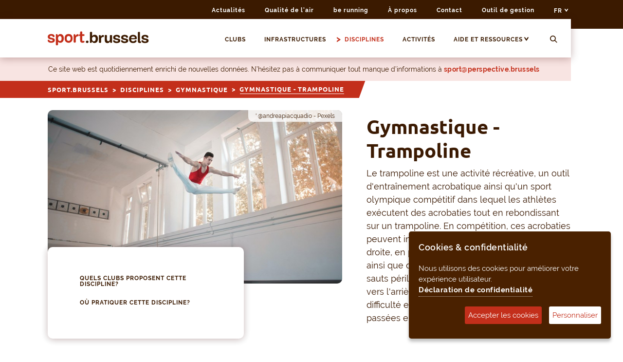

--- FILE ---
content_type: text/html; charset=utf-8
request_url: https://sport.brussels/disciplines/gymnastique/gymnastique-trampoline/
body_size: 8747
content:




<!doctype html>
<html lang="fr">
<head>
    <meta charset="utf-8" />
    <meta http-equiv="X-UA-Compatible" content="IE=edge,chrome=1" />
    <meta name="viewport" content="width=device-width, initial-scale=1.0" />
    <meta name="description" content="Le trampoline est une activit&#233; r&#233;cr&#233;ative, un outil d&#39;entra&#238;nement acrobatique ainsi qu&#39;un sport olympique comp&#233;titif dans lequel les athl&#232;tes ex&#233;cutent des acrobaties tout en rebondissant sur un trampoline.">
    <meta name="keywords" content="" />
    <meta name="author" content="sport.brussels">
    <title>Gymnastique - Trampoline - sport.brussels</title>
    


    <meta property="og:title" content="Gymnastique - Trampoline" />

<meta property="og:type" content="article" />
<meta property="og:description" content="Le trampoline est une activit&#233; r&#233;cr&#233;ative, un outil d&#39;entra&#238;nement acrobatique ainsi qu&#39;un sport olympique comp&#233;titif dans lequel les athl&#232;tes ex&#233;cutent des acrobaties tout en rebondissant sur un trampoline." />
<meta property="og:site_name" content="sport.brussels" />
<meta property="og:locale" content="en_GB" />
    <meta property="og:url" content="https://sport.brussels/disciplines/gymnastique/gymnastique-trampoline/" />
    <meta property="og:image" content="https://sport.brussels/media/kqdfweex/gymnastique-trampoline.jpg?center=0.345,0.515&amp;mode=crop&amp;rnd=132445724705070000&width=1200&height=630" />
    <meta property="og:image:alt" content="Gymnastique - Trampoline" />
    <meta property="og:image:width" content="1200" />
    <meta property="og:image:height" content="627" />
    <meta name="twitter:card" content="summary_large_image">
    <meta name="twitter:site" content="sport.brussels">
    <meta name="twitter:title" content="Gymnastique - Trampoline">
    <meta name="twitter:description" content="Le trampoline est une activit&#233; r&#233;cr&#233;ative, un outil d&#39;entra&#238;nement acrobatique ainsi qu&#39;un sport olympique comp&#233;titif dans lequel les athl&#232;tes ex&#233;cutent des acrobaties tout en rebondissant sur un trampoline.">
    <meta name="twitter:creator" content="sport.brussels">
    <meta name="twitter:image:src" content="https://sport.brussels/media/kqdfweex/gymnastique-trampoline.jpg?center=0.345,0.515&amp;mode=crop&amp;rnd=132445724705070000&width=520&height=254">
    <meta name="twitter:image:alt" content="Gymnastique - Trampoline" />

<meta name="twitter:domain" content="sport.brussels">

    <link rel="stylesheet" href="/dist/css/print.min.css?v=1.0.6" media="print" />
    <link rel="stylesheet" href="/dist/css/screen.min.css?v=1.0.6" media="screen" />
    <!-- CDF: No CSS dependencies were declared //-->
    <link rel="apple-touch-icon" sizes="180x180" href="/dist/img/favicon/apple-touch-icon.png">
    <link rel="icon" type="image/png" sizes="32x32" href="/dist/img/favicon/favicon-32x32.png">
    <link rel="icon" type="image/png" sizes="16x16" href="/dist/img/favicon/favicon-16x16.png">
    <link rel="manifest" href="/dist/img/favicon/site.json" />
    <link rel="mask-icon" href="/dist/img/favicon/safari-pinned-tab.svg" color="#3b1a00" />
    <meta name="msapplication-TileColor" content="#ffffff" />
    <meta name="theme-color" content="#ffffff" />
    <!-- CDF: No JS dependencies were declared //-->
    <script src="/dist/js/main.min.js?v=1.3" type="text/javascript"></script>

</head>

<body data-id="2441" class="page-activity template-activity   noscript">
    <noscript>
        <link rel="stylesheet" href="/dist/css/noscript.min.css?v=1.0.6" media="screen" />
        
        <img height="1" width="1" style="display:none" src="https://www.facebook.com/tr?id=701026590620357&ev=PageView&noscript=1" />
        

    </noscript>
    <span id="top"></span>
    <a href="#content" class="sr-only skip-to-content" tabindex="1">
        Skip to content
    </a>
    <main class="clearfix">
        <!-- HEADER -->
        <header id="header" class="sticky-top">
            <div class="header-inner">
                <div id="nav-secundary" class="container-fluid" role="navigation" aria-label="Secondary">
                    <div class="row justify-content-end">
                        <ul class="nav navbar-bar">
                            <li><a href="/actualites/" title="Actualit&#233;s">Actualit&#233;s</a></li>
                    <li><a href="https://www.qualitedelair.brussels/" target="_blank" title="Qualit&#233; de l&#39;air">Qualit&#233; de l&#39;air</a></li>
                    <li><a href="https://geodata.perspective.brussels/client/view/cae304c8-a6d2-45e0-a001-5170964eb733" target="_blank" title="be running">be running</a></li>
                    <li><a href="/a-propos/" title="&#192; propos">&#192; propos</a></li>
                    <li><a href="/contact/" title="Contact">Contact</a></li>
                    <li><a href="https://manager.sport.brussels/" target="_blank" title="Outil de gestion">Outil de gestion</a></li>
                            


    <div class="dropdown">
        <a class="btn btn-secondary dropdown-toggle" href="/disciplines/gymnastique/gymnastique-trampoline/" role="button" id="dropdownLangue" data-toggle="dropdown" aria-haspopup="true" aria-expanded="false">
            FR <img src="/dist/img/arrow-dropdown.svg" alt="Arrow dropdown">
        </a>

        <div class="dropdown-menu" aria-labelledby="dropdownLangue">

                <a class="dropdown-item" href="/disciplines/gymnastique/gymnastique-trampoline/" title="FR">
                    FR
                </a>
                <div class="dropdown-divider"></div>
                <a class="dropdown-item" href="/nl/disciplines/gymnastiek/gymnastiek-trampolinespringen/" title="NL">
                    NL
                </a>
                <div class="dropdown-divider"></div>
                <a class="dropdown-item" href="/en/disciplines/gymnastics/gymnastics-trampoline/" title="EN">
                    EN
                </a>
                <div class="dropdown-divider"></div>

        </div>
    </div>


                        </ul>
                    </div>
                </div>

                <div id="nav-primary" class="container-fluid">
                    <div class="nav-primary-inner container-inner">
                        <div class="row">
                            <div class="col-lg-3">
                                <div class="navbar-header navbar navbar-light p-0">
                                    <a class="navbar-brand p-0" href="/" title="Back to homepage"><img class="navbar-brand-img" src="/dist/img/sportBrussels.svg" alt="Logo of Sport Brussels" /></a>
                                    <div>
                                        <button class="navbar-toggler" type="button" aria-label="Toggle navigation">
                                            <span class="sr-only">Toggle navigation</span>
                                            <span class="navbar-toggler-icon"></span>
                                        </button>
                                            <a href="/rechercher/" title="Rechercher">
                                                <img src="/dist/img/search.svg" alt="Search" width="20">
                                            </a>

                                    </div>

                                </div>
                            </div>

                            <div class="col-lg-9 navbar-wrapper">
                                <nav class="navbar-collapse collapse align-items-center justify-content-end" id="navbar-main" role="navigation" aria-label="Primary">
                                    <div class="row">
                                        <ul class="nav nav-first">
                    <li class="">
                        <a href="/clubs/" title="Clubs" class="">Clubs</a>
                        <div class="arrow animate__animated animate__fadeInLeft">
                        </div>
                    </li>
                    <li class="">
                        <a href="/infrastructures/" title="Infrastructures" class="">Infrastructures</a>
                        <div class="arrow animate__animated animate__fadeInLeft">
                        </div>
                    </li>
                    <li class="">
                        <a href="/disciplines/" title="Disciplines" class="active">Disciplines</a>
                        <div class="arrow animate__animated animate__fadeInLeft">
<img src="/dist/img/arrow.svg" alt="Arrow" />                        </div>
                    </li>
                    <li class="">
                        <a href="/activites/" title="Activit&#233;s" class="">Activit&#233;s</a>
                        <div class="arrow animate__animated animate__fadeInLeft">
                        </div>
                    </li>
                    <li class="position-relative nav-third-link">
                        <a href="/aide-et-ressources/" title="Aide et ressources" class="">Aide et ressources</a>
                        <div class="arrow animate__animated animate__fadeInLeft">
                        </div>
                            <div class="dropdown dropdown--help">
                                <a href="#" role="button" id="dropdownHelp" data-toggle="dropdown" aria-haspopup="true" aria-expanded="false">
                                    <img src="/dist/img/arrow-dropdown-brown.svg" alt="Arrow dropdown brown">
                                </a>

                                <div class="dropdown-menu" aria-labelledby="dropdownHelp">
                                        <a class="dropdown-item" title="Institutions" href="/aide-et-ressources/institutions/">Institutions</a>
                                        <a class="dropdown-item" title="Subsides" href="/aide-et-ressources/subsides/">Subsides</a>
                                        <a class="dropdown-item" title="F&#233;d&#233;rations Sportives" href="/aide-et-ressources/federations-sportives/">F&#233;d&#233;rations Sportives</a>
                                        <a class="dropdown-item" title="Documentations" href="/aide-et-ressources/documentations/">Documentations</a>
                                        <a class="dropdown-item" title="F.A.Q" href="/aide-et-ressources/f-a-q/">F.A.Q</a>
                                        <a class="dropdown-item" title="Jobs" href="/aide-et-ressources/jobs/">Jobs</a>
                                </div>
                            </div>
                    </li>
                <li>
                        <a href="/rechercher/" title="Rechercher">
                            <img src="/dist/img/search.svg" alt="Search" width="15">
                        </a>
                </li>
            </ul>
                    <ul class="nav nav-third">

                        <li class="position-relative nav-first-link">
                            <a href="/aide-et-ressources/" title="Aide et ressources">Aide et ressources</a>
                        </li>
                                <li><a href="/aide-et-ressources/institutions/" title="Institutions">Institutions</a></li>
                                <li><a href="/aide-et-ressources/subsides/" title="Subsides">Subsides</a></li>
                                <li><a href="/aide-et-ressources/federations-sportives/" title="F&#233;d&#233;rations Sportives">F&#233;d&#233;rations Sportives</a></li>
                                <li><a href="/aide-et-ressources/documentations/" title="Documentations">Documentations</a></li>
                                <li><a href="/aide-et-ressources/f-a-q/" title="F.A.Q">F.A.Q</a></li>
                                <li><a href="/aide-et-ressources/jobs/" title="Jobs">Jobs</a></li>
                    </ul>
            <ul class="nav nav-second">

                        <li><a href="/actualites/" title="Actualit&#233;s">Actualit&#233;s</a></li>
                        <li><a href="https://www.qualitedelair.brussels/" target="_blank" title="Qualit&#233; de l&#39;air">Qualit&#233; de l&#39;air</a></li>
                        <li><a href="https://geodata.perspective.brussels/client/view/cae304c8-a6d2-45e0-a001-5170964eb733" target="_blank" title="be running">be running</a></li>
                        <li><a href="/a-propos/" title="&#192; propos">&#192; propos</a></li>
                        <li><a href="/contact/" title="Contact">Contact</a></li>
                        <li><a href="https://manager.sport.brussels/" target="_blank" title="Outil de gestion">Outil de gestion</a></li>

                    <li class="language">

                            <a class="active" href="/disciplines/gymnastique/gymnastique-trampoline/">
                                FR
                            </a>
                            <a class="" href="/nl/disciplines/gymnastiek/gymnastiek-trampolinespringen/">
                                NL
                            </a>
                            <a class="" href="/en/disciplines/gymnastics/gymnastics-trampoline/">
                                EN
                            </a>
                    </li>
            </ul>
                                    </div>
                                </nav>
                            </div>
                        </div>
                    </div>

                </div>

                <div id="messagebox" class="container-fluid">
                    <div class="container-inner alert alert-primary">
                        Ce site web est quotidiennement enrichi de nouvelles donn&#233;es. N’h&#233;sitez pas &#224; communiquer tout manque d’informations &#224; <a href="mailto:sport@perspective.brussels">sport@perspective.brussels</a>
                    </div>
                </div>

                        <div id="breadcrumb" class="container-fluid">
                            <div class="breadcrumb-inner container-inner">
                                <nav aria-label="breadcrumb">
                                    <ul class="breadcrumb">
                                            <li class="breadcrumb-item"><a href="/" title="sport.brussels">sport.brussels</a></li>
                                            <li class="breadcrumb-item"><a href="/disciplines/" title="Disciplines">Disciplines</a></li>
                                            <li class="breadcrumb-item"><a href="/disciplines/gymnastique/" title="Gymnastique">Gymnastique</a></li>
                                        <li class="breadcrumb-item active" aria-current="page">Gymnastique - Trampoline</li>
                                    </ul>
                                </nav>
                            </div>
                        </div>
            </div>
        </header>
        <!-- END HEADER -->
        <!-- CONTENT -->
        



<section class="resume-wrap">

    <div class="resume resume--activity container-fluid">
        <div class="resume__inner container-inner">

            <div class="row">
                <div class="resume-picture col-lg-7">
                    
                    <picture>

                        <source media="(max-width: 375px)" srcset="/media/kqdfweex/gymnastique-trampoline.jpg?center=0.345,0.515&amp;mode=crop&amp;rnd=132445724705070000&amp;width=315&amp;height=186&amp;format=WebP" type="image/webp">
                        <source media="(max-width: 576px)" srcset="/media/kqdfweex/gymnastique-trampoline.jpg?center=0.345,0.515&amp;mode=crop&amp;rnd=132445724705070000&amp;width=516&amp;height=304&amp;format=WebP" type="image/webp">
                        <source media="(max-width: 767px)" srcset="/media/kqdfweex/gymnastique-trampoline.jpg?center=0.345,0.515&amp;mode=crop&amp;rnd=132445724705070000&amp;width=683&amp;height=402&amp;format=WebP" type="image/webp">
                        <source media="(max-width: 991px)" srcset="/media/kqdfweex/gymnastique-trampoline.jpg?center=0.345,0.515&amp;mode=crop&amp;rnd=132445724705070000&amp;width=880&amp;height=519&amp;format=WebP" type="image/webp">
                        <source media="(max-width: 1199px)" srcset="/media/kqdfweex/gymnastique-trampoline.jpg?center=0.345,0.515&amp;mode=crop&amp;rnd=132445724705070000&amp;width=489&amp;height=289&amp;format=WebP" type="image/webp">
                        <source srcset="/media/kqdfweex/gymnastique-trampoline.jpg?center=0.345,0.515&amp;mode=crop&amp;rnd=132445724705070000&amp;width=772&amp;height=454&amp;format=WebP" type="image/webp">

                        <source media="(max-width: 375px)" srcset="/media/kqdfweex/gymnastique-trampoline.jpg?center=0.345,0.515&amp;mode=crop&amp;rnd=132445724705070000&amp;width=315&amp;height=186" type="image/jpeg">
                        <source media="(max-width: 576px)" srcset="/media/kqdfweex/gymnastique-trampoline.jpg?center=0.345,0.515&amp;mode=crop&amp;rnd=132445724705070000&amp;width=516&amp;height=304" type="image/jpeg">
                        <source media="(max-width: 767px)" srcset="/media/kqdfweex/gymnastique-trampoline.jpg?center=0.345,0.515&amp;mode=crop&amp;rnd=132445724705070000&amp;width=683&amp;height=402" type="image/jpeg">
                        <source media="(max-width: 991px)" srcset="/media/kqdfweex/gymnastique-trampoline.jpg?center=0.345,0.515&amp;mode=crop&amp;rnd=132445724705070000&amp;width=880&amp;height=519" type="image/jpeg">
                        <source media="(max-width: 1199px)" srcset="/media/kqdfweex/gymnastique-trampoline.jpg?center=0.345,0.515&amp;mode=crop&amp;rnd=132445724705070000&amp;width=489&amp;height=289" type="image/jpeg">
                        <source srcset="/media/kqdfweex/gymnastique-trampoline.jpg?center=0.345,0.515&amp;mode=crop&amp;rnd=132445724705070000&amp;width=772&amp;height=454" type="image/jpeg">
                        <img src="/media/kqdfweex/gymnastique-trampoline.jpg?center=0.345,0.515&amp;mode=crop&amp;rnd=132445724705070000&amp;width=772&amp;height=454" title="Gymnastique - Trampoline" alt="" />
                    </picture>
                        <small class="copyright copyright--activity">&#39; @andreapiacquadio - Pexels</small>






                        <div class="resume-nav col-lg-10 col-xl-8">
                            <ul class="nav flex-column">
                                


    <li class="nav-item">
        <a href="#Quelsclubsproposentcettediscipline3f" title="Quels clubs proposent cette discipline?" class="nav-link ">Quels clubs proposent cette discipline?</a>
        <div class="arrow animate__animated animate__fadeInLeft">
            <img src="/dist/img/arrow.svg" alt="Arrow">
        </div>
    </li>
    <li class="nav-item">
        <a href="#Oc3b9pratiquercettediscipline3f" title="Où pratiquer cette discipline?" class="nav-link ">Où pratiquer cette discipline?</a>
        <div class="arrow animate__animated animate__fadeInLeft">
            <img src="/dist/img/arrow.svg" alt="Arrow">
        </div>
    </li>

                            </ul>
                        </div>
                </div>
                <div class="resume-content col-lg-5">
                    <h1>Gymnastique - Trampoline</h1>

                    <p>Le trampoline est une activité récréative, un outil d'entraînement acrobatique ainsi qu'un sport olympique compétitif dans lequel les athlètes exécutent des acrobaties tout en rebondissant sur un trampoline. En compétition, ces acrobaties peuvent inclure des sauts simples en position droite, en piqué, en position repliée ou à cheval, ainsi que des combinaisons plus complexes de sauts périlleux et de vrilles vers l'avant et/ou vers l'arrière. La notation est basée sur la difficulté et sur le nombre total de secondes passées en l'air.</p>
                </div>
            </div>


        </div>
    </div>

</section>

<section class="content content--activity">
    <div class="bg bg--discipline">
        <img src="/dist/img/ressources-bg-left.svg" alt="" class="left">
        <img src="/dist/img/ressources-bg-left2.svg" alt="" class="left left--discipline">
    </div>
    <div class="content__inner">

        <div class="container-fluid">
            <div class="container-inner">
                


                            
    

    
        <div class="row align-items-center">
                        <div class="col-md-8">
                            <h2 id="Quelsclubsproposentcettediscipline3f">Quels clubs proposent cette discipline?</h2>
                        </div>  
                        <div class="col-md-4 text-md-right">
                                <a href="/clubs/?activities=&#167;2441" title="Tous les clubs" class="btn btn--inverse d-none d-md-inline-block">Tous les clubs</a>
                        </div>
                    </div>
                <div class="result__card row row-cols-1 row-cols-xl-3 row-cols-lg-2">
                        <div class="col mb-4">
                            

<div class="card h-100">
    <div class="row no-gutters">
        <div class="col-md-6 col-lg-12">
            
                    <picture>
                        <source media="(max-width: 375px)" srcset="/media/uekniepw/cirque.jpg?anchor=center&amp;mode=crop&amp;rnd=132363526294000000&amp;width=315&amp;height=186&amp;format=WebP" type="image/webp">
                        <source media="(max-width: 576px)" srcset="/media/uekniepw/cirque.jpg?anchor=center&amp;mode=crop&amp;rnd=132363526294000000&amp;width=516&amp;height=304&amp;format=WebP" type="image/webp">
                        <source media="(max-width: 767px)" srcset="/media/uekniepw/cirque.jpg?anchor=center&amp;mode=crop&amp;rnd=132363526294000000&amp;width=707&amp;height=417&amp;format=WebP" type="image/webp">
                        <source media="(max-width: 991px)" srcset="/media/uekniepw/cirque.jpg?anchor=center&amp;mode=crop&amp;rnd=132363526294000000&amp;width=440&amp;height=260&amp;format=WebP" type="image/webp">
                        <source media="(max-width: 1199px)" srcset="/media/uekniepw/cirque.jpg?anchor=center&amp;mode=crop&amp;rnd=132363526294000000&amp;width=316&amp;height=187&amp;format=WebP" type="image/webp">
                        <source srcset="/media/uekniepw/cirque.jpg?anchor=center&amp;mode=crop&amp;rnd=132363526294000000&amp;width=428&amp;height=251&amp;format=WebP" type="image/webp">

                        <source media="(max-width: 375px)" srcset="/media/uekniepw/cirque.jpg?anchor=center&amp;mode=crop&amp;rnd=132363526294000000&amp;width=315&amp;height=186" type="image/jpeg">
                        <source media="(max-width: 576px)" srcset="/media/uekniepw/cirque.jpg?anchor=center&amp;mode=crop&amp;rnd=132363526294000000&amp;width=516&amp;height=304" type="image/jpeg">
                        <source media="(max-width: 767px)" srcset="/media/uekniepw/cirque.jpg?anchor=center&amp;mode=crop&amp;rnd=132363526294000000&amp;width=707&amp;height=417" type="image/jpeg">
                        <source media="(max-width: 991px)" srcset="/media/uekniepw/cirque.jpg?anchor=center&amp;mode=crop&amp;rnd=132363526294000000&amp;width=440&amp;height=260" type="image/jpeg">
                        <source media="(max-width: 1199px)" srcset="/media/uekniepw/cirque.jpg?anchor=center&amp;mode=crop&amp;rnd=132363526294000000&amp;width=316&amp;height=187" type="image/jpeg">
                        <source srcset="/media/uekniepw/cirque.jpg?anchor=center&amp;mode=crop&amp;rnd=132363526294000000&amp;width=428&amp;height=251" type="image/jpeg">
                        <img src="/media/uekniepw/cirque.jpg?anchor=center&amp;mode=crop&amp;rnd=132363526294000000&amp;width=428&amp;height=251" title="Atelier du Trap&#232;ze" class="card-img-top" alt="" />
                    </picture>






            <div class="card__flag card__flag--club">
                <div class="card__flag__icon card__flag__icon--club"></div>
                <p>Club</p>
            </div>
        </div>
        <div class="col-md-6 col-lg-12">
            <div class="card__body card-body">
                <div class="card_heading">
                    Atelier du Trap&#232;ze
                </div>
                        <div class="card__place">
                            <div class="media">
                                <img src="/dist/img/pin.svg" alt="Place">
                                <div class="media-body">

                                    <p>
                                        Grande rue au Bois, 57<br />

                                        1030 - Schaerbeek
                                    </p>
                                </div>
                            </div>
                        </div>
                                        <div class="card__tags">


                                    <a href="/clubs/?activities=&#167;2280" class="badge badge-pill">Cirque</a>
                                    <a href="/clubs/?activities=&#167;2555" class="badge badge-pill">Cirque - Tissu a&#233;rien</a>
                                    <a href="/clubs/?activities=&#167;2556" class="badge badge-pill">Cirque - Voltige</a>
                                    <a href="/clubs/?activities=&#167;2438" class="badge badge-pill">Gymnastique - Gymnastique acrobatique</a>
                                    <a href="/clubs/?activities=&#167;2441" class="badge badge-pill">Gymnastique - Trampoline</a>
                        </div>
            </div>
        </div>
        <a href="/clubs/atelier-du-trapeze/" class="stretched-link" title="Atelier du Trap&#232;ze"><span>Atelier du Trap&#232;ze</span></a>
    </div>
</div>




                        </div>
                        <div class="col mb-4">
                            

<div class="card h-100">
    <div class="row no-gutters">
        <div class="col-md-6 col-lg-12">
            
                    <picture>
                        <source media="(max-width: 375px)" srcset="/media/klqpsly1/danses.jpg?anchor=center&amp;mode=crop&amp;rnd=132363569975900000&amp;width=315&amp;height=186&amp;format=WebP" type="image/webp">
                        <source media="(max-width: 576px)" srcset="/media/klqpsly1/danses.jpg?anchor=center&amp;mode=crop&amp;rnd=132363569975900000&amp;width=516&amp;height=304&amp;format=WebP" type="image/webp">
                        <source media="(max-width: 767px)" srcset="/media/klqpsly1/danses.jpg?anchor=center&amp;mode=crop&amp;rnd=132363569975900000&amp;width=707&amp;height=417&amp;format=WebP" type="image/webp">
                        <source media="(max-width: 991px)" srcset="/media/klqpsly1/danses.jpg?anchor=center&amp;mode=crop&amp;rnd=132363569975900000&amp;width=440&amp;height=260&amp;format=WebP" type="image/webp">
                        <source media="(max-width: 1199px)" srcset="/media/klqpsly1/danses.jpg?anchor=center&amp;mode=crop&amp;rnd=132363569975900000&amp;width=316&amp;height=187&amp;format=WebP" type="image/webp">
                        <source srcset="/media/klqpsly1/danses.jpg?anchor=center&amp;mode=crop&amp;rnd=132363569975900000&amp;width=428&amp;height=251&amp;format=WebP" type="image/webp">

                        <source media="(max-width: 375px)" srcset="/media/klqpsly1/danses.jpg?anchor=center&amp;mode=crop&amp;rnd=132363569975900000&amp;width=315&amp;height=186" type="image/jpeg">
                        <source media="(max-width: 576px)" srcset="/media/klqpsly1/danses.jpg?anchor=center&amp;mode=crop&amp;rnd=132363569975900000&amp;width=516&amp;height=304" type="image/jpeg">
                        <source media="(max-width: 767px)" srcset="/media/klqpsly1/danses.jpg?anchor=center&amp;mode=crop&amp;rnd=132363569975900000&amp;width=707&amp;height=417" type="image/jpeg">
                        <source media="(max-width: 991px)" srcset="/media/klqpsly1/danses.jpg?anchor=center&amp;mode=crop&amp;rnd=132363569975900000&amp;width=440&amp;height=260" type="image/jpeg">
                        <source media="(max-width: 1199px)" srcset="/media/klqpsly1/danses.jpg?anchor=center&amp;mode=crop&amp;rnd=132363569975900000&amp;width=316&amp;height=187" type="image/jpeg">
                        <source srcset="/media/klqpsly1/danses.jpg?anchor=center&amp;mode=crop&amp;rnd=132363569975900000&amp;width=428&amp;height=251" type="image/jpeg">
                        <img src="/media/klqpsly1/danses.jpg?anchor=center&amp;mode=crop&amp;rnd=132363569975900000&amp;width=428&amp;height=251" title="Royal Gym Jette" class="card-img-top" alt="" />
                    </picture>






            <div class="card__flag card__flag--club">
                <div class="card__flag__icon card__flag__icon--club"></div>
                <p>Club</p>
            </div>
        </div>
        <div class="col-md-6 col-lg-12">
            <div class="card__body card-body">
                <div class="card_heading">
                    Royal Gym Jette
                </div>
                        <div class="card__place">
                            <div class="media">
                                <img src="/dist/img/pin.svg" alt="Place">
                                <div class="media-body">

                                    <p>
                                        Avenue du Comt&#233; de Jette, 3<br />

                                        1090 - Jette
                                    </p>
                                </div>
                            </div>
                        </div>
                                        <div class="card__tags">


                                    <a href="/clubs/?activities=&#167;2285" class="badge badge-pill">Danses</a>
                                    <a href="/clubs/?activities=&#167;2294" class="badge badge-pill">Gymnastique</a>
                                    <a href="/clubs/?activities=&#167;2441" class="badge badge-pill">Gymnastique - Trampoline</a>
                        </div>
            </div>
        </div>
        <a href="/clubs/royal-gym-jette/" class="stretched-link" title="Royal Gym Jette"><span>Royal Gym Jette</span></a>
    </div>
</div>




                        </div>
                </div>
                    <div class="row">
                        <div class="col-12">
                            <a href="/clubs/" title="Tous les clubs" class="btn btn--inverse d-md-none">Tous les clubs</a>
                        </div>
                    </div>
    


                            
    

    
        <div class="row align-items-center">
                        <div class="col-md-8">
                                <h2 id="Oc3b9pratiquercettediscipline3f">Où pratiquer cette discipline?</h2>
                        </div>
                        <div class="col-md-4 text-md-right">
                                <a href="/infrastructures/?activities=&#167;2441" title="Toutes les infrastructures" class="btn btn--inverse d-none d-md-inline-block">Toutes les infrastructures</a>
                        </div>
                    </div>
                <div class="result__card row row-cols-1 row-cols-xl-3 row-cols-lg-2">
                        <div class="col mb-4">
                            

    <div class="card h-100">
        <div class="row no-gutters">
            <div class="col-md-6 col-lg-12">
                
                    <picture>
                        <source media="(max-width: 375px)" srcset="/media/cuoji2z2/infra-default.jpg?anchor=center&amp;mode=crop&amp;rnd=132361961840600000&amp;width=315&amp;height=186&amp;format=WebP" type="image/webp">
                        <source media="(max-width: 576px)" srcset="/media/cuoji2z2/infra-default.jpg?anchor=center&amp;mode=crop&amp;rnd=132361961840600000&amp;width=516&amp;height=304&amp;format=WebP" type="image/webp">
                        <source media="(max-width: 767px)" srcset="/media/cuoji2z2/infra-default.jpg?anchor=center&amp;mode=crop&amp;rnd=132361961840600000&amp;width=707&amp;height=417&amp;format=WebP" type="image/webp">
                        <source media="(max-width: 991px)" srcset="/media/cuoji2z2/infra-default.jpg?anchor=center&amp;mode=crop&amp;rnd=132361961840600000&amp;width=440&amp;height=260&amp;format=WebP" type="image/webp">
                        <source media="(max-width: 1199px)" srcset="/media/cuoji2z2/infra-default.jpg?anchor=center&amp;mode=crop&amp;rnd=132361961840600000&amp;width=316&amp;height=187&amp;format=WebP" type="image/webp">
                        <source srcset="/media/cuoji2z2/infra-default.jpg?anchor=center&amp;mode=crop&amp;rnd=132361961840600000&amp;width=428&amp;height=251&amp;format=WebP" type="image/webp">

                        <source media="(max-width: 375px)" srcset="/media/cuoji2z2/infra-default.jpg?anchor=center&amp;mode=crop&amp;rnd=132361961840600000&amp;width=315&amp;height=186" type="image/jpeg">
                        <source media="(max-width: 576px)" srcset="/media/cuoji2z2/infra-default.jpg?anchor=center&amp;mode=crop&amp;rnd=132361961840600000&amp;width=516&amp;height=304" type="image/jpeg">
                        <source media="(max-width: 767px)" srcset="/media/cuoji2z2/infra-default.jpg?anchor=center&amp;mode=crop&amp;rnd=132361961840600000&amp;width=707&amp;height=417" type="image/jpeg">
                        <source media="(max-width: 991px)" srcset="/media/cuoji2z2/infra-default.jpg?anchor=center&amp;mode=crop&amp;rnd=132361961840600000&amp;width=440&amp;height=260" type="image/jpeg">
                        <source media="(max-width: 1199px)" srcset="/media/cuoji2z2/infra-default.jpg?anchor=center&amp;mode=crop&amp;rnd=132361961840600000&amp;width=316&amp;height=187" type="image/jpeg">
                        <source srcset="/media/cuoji2z2/infra-default.jpg?anchor=center&amp;mode=crop&amp;rnd=132361961840600000&amp;width=428&amp;height=251" type="image/jpeg">
                        <img src="/media/cuoji2z2/infra-default.jpg?anchor=center&amp;mode=crop&amp;rnd=132361961840600000&amp;width=428&amp;height=251" title="Espace multisports Parc Crickx" class="card-img-top" alt="" />
                    </picture>






                <div class="card__flag card__flag--infra">
                    <div class="card__flag__icon card__flag__icon--infra"></div>
                    <p>Infrastructure</p>
                </div>
            </div>
            <div class="col-md-6 col-lg-12">
                <div class="card__body card-body">
                    <div class="card__heading">
                        Espace multisports Parc Crickx
                    </div>
                        <div class="card__place">
                            <div class="media">
                                <img src="/dist/img/pin.svg" alt="Place">
                                <div class="media-body">
                                    <p>
                                        Rue de l&#39;Electricit&#233;, 38 <Br />
                                        1070 - Anderlecht
                                    </p>
                                </div>
                            </div>
                        </div>

                            <div class="card__tags">


                                        <a href="/infrastructures/?facilitiestypes=&#167;3027" class="badge badge-pill">Zone de fitness en plein air</a>
                                        <a href="/infrastructures/?facilitiestypes=&#167;3009" class="badge badge-pill">Terrain de sport ext&#233;rieur</a>
                            </div>
                </div>
            </div>
            <a href="/infrastructures/espace-multisports-parc-crickx/" class="stretched-link" title="Espace multisports Parc Crickx"><span>Espace multisports Parc Crickx</span></a>
        </div>
    </div>

                        </div>
                </div>
                    <div class="row">
                        <div class="col-12">
                            <a href="/infrastructures/" title="Toutes les infrastructures" class="btn btn--inverse d-md-none">Toutes les infrastructures</a>
                        </div>
                    </div>
    


                            
    

    
        
    


                            
    

    
        
    


                            
    

    
        <div class="help__content">

    </div>
    





            </div>
        </div>
    </div>
</section>
        <!-- END CONTENT -->
    </main>


    <!-- FOOTER -->

            <section class="reporting container-fluid">
                <div class="reporting__inner container-inner">
                    <div class="row text-center text-md-left">
                                                    <div class="col-lg-6 text-lg-right text-center">
                                <a rel="nofollow" title="Un probl&#232;me &#224; signaler sur cette page ?" href="/contact/?code=contenterror&pageid=2441">Un probl&#232;me &#224; signaler sur cette page ?</a>
                            </div>

                    </div>
                </div>
            </section>
            <footer id="footer" class="clearfix">

                <a href="#top" class="toTop" title="Vers le haut"></a>

                <div class="container-fluid">
                    <div class="footer__inner container-inner">

                        


    <div class="umb-grid">
                <div class="grid-section">
    <div class="row footer__top clearfix">
       
            <div class="col-lg-3 col-md-6">
                            
    

    
        <section>
<h3 class="footer__title">Sections principales</h3>                <nav>
                    <ul class="nav flex-column">
                            <li>
                                <a href="/clubs/" title="Clubs" class="">Clubs</a>
                            </li>
                            <li>
                                <a href="/infrastructures/" title="Infrastructures" class="">Infrastructures</a>
                            </li>
                            <li>
                                <a href="/disciplines/" title="Disciplines" class="active">Disciplines</a>
                            </li>
                            <li>
                                <a href="/activites/" title="Activit&#233;s" class="">Activit&#233;s</a>
                            </li>
                            <li>
                                <a href="/aide-et-ressources/" title="Aide et ressources" class="">Aide et ressources</a>
                            </li>
                    </ul>

                </nav>
            </section>
    


            </div>            <div class="col-lg-3 col-md-6">
                            
    

    
        <section>
<h3 class="footer__title">La Cellule Sport</h3>                <nav>
                    <ul class="nav flex-column">
                            <li><a href="/actualites/" title="Actualit&#233;s">Actualit&#233;s</a></li>
                            <li><a href="/a-propos/" title="&#192; propos">&#192; propos</a></li>
                            <li><a href="/contact/" title="Contact">Contact</a></li>

                    </ul>
                </nav>
            </section>
    


            </div>            <div class="col-lg-3 col-md-6">
                            
    

    
        <section class="powered">
            <h3 class="footer__title">Produit par</h3>
                            <a href="https://perspective.brussels" title="Perspective Brussels"><img src="/media/h4sf3lwp/perspective-brussels.svg" alt="Perspective Brussels" width="200"></a>
    </section>
    


            </div>            <div class="col-lg-3 col-md-6">
                            
    

    
        <section class="info">

            <h3 class="footer__title">
                sport.brussels
            </h3>        <address class="footer__address">
            <p>Rue de Namur 59,<br />1000 Bruxelles</p>
<a href="mailto:sport@perspective.brussels">sport@perspective.brussels</a>        </address>
            <div class="footer__social">
                <ul class="list-unstyled list-inline">
                        <li class="list-inline-item"><a href="https://twitter.com/perspective_bru" target="_blank" title="Twitter"><img src="/dist/img/twitter.svg" alt="Twitter"></a></li>
                        <li class="list-inline-item"><a href="https://www.facebook.com/sport.brussels" target="_blank" title="Facebook"><img src="/dist/img/facebook.svg" alt="Facebook"></a></li>
                        <li class="list-inline-item"><a href="https://fr.linkedin.com/company/perspective.brussels" target="_blank" title="Linkedin"><img src="/dist/img/linkedin.svg" alt="Linkedin"></a></li>
                        <li class="list-inline-item"><a href="https://www.instagram.com/sport.brussels" target="_blank" title="Instagram"><img src="/dist/img/instagram.svg" alt="Instagram"></a></li>

                </ul>

            </div>
    </section>
    


            </div>        
    </div>
                </div>
    </div>




                        <div class="row footer__bottom clearfix" role="contentinfo">

                            <div class="col-lg-4 col-md-12">

                                    <div class="footer__copyright">
                                        Copyright 2022 sport.brussels, tout droit r&#233;serv&#233;
                                    </div>

                            </div>

                            <div class="col-lg-8 col-md-12">
                                <nav role="navigation">
        <ul class="footer__secundary-nav list-inline">
                <li><a href="/mentions-legales/" title="Mentions l&#233;gales">Mentions l&#233;gales</a></li>
                <li><a href="/declaration-de-confidentialite/" title="D&#233;claration de confidentialit&#233;">D&#233;claration de confidentialit&#233;</a></li>
                <li><a href="/plan-du-site/" title="Plan du site">Plan du site</a></li>
                <li><a href="https://manager.sport.brussels/" target="_blank" title="Outil de gestion (pour les clubs et infrastructures)">Outil de gestion (pour les clubs et infrastructures)</a></li>
        </ul>
    </nav>
                            </div>

                        </div>


                    </div>

                </div>
            </footer>


    <!-- END FOOTER -->
    <script async src="https://www.googletagmanager.com/gtag/js?id=G-BWVE96TB37"></script>


    <div id="ihavecookies" data-title="Cookies &amp; confidentialit&#233;" data-message="Nous utilisons des cookies pour am&#233;liorer votre exp&#233;rience utilisateur." data-delay="600" data-expires="30" data-link="/declaration-de-confidentialite#cookies" data-acceptbtnlabel="Accepter les cookies" data-advancedbtnlabel="Personnaliser" data-moreinfolabel="D&#233;claration de confidentialit&#233;" data-cookietypestitle="S&#233;lectionnez les cookies pour accepter" data-fixedcookietypelabel="Essentiel" data-fixedcookietypedesc="Ceux-ci sont essentielles au bon fonctionnement du site Web." data-cookietypes='[{"type": "Analytique","value": "analytics","description": "Cookies li&#233;s aux visites du site, aux types de navigateurs, etc."}]'></div>
    <script>
        window.dataLayer = window.dataLayer || [];
        function gtag() { dataLayer.push(arguments); }
        gtag('js', new Date());
        gtag('config', 'G-BWVE96TB37');

        //< !--Facebook Pixel Code-- >

        !function (f, b, e, v, n, t, s) {
            if (f.fbq) return; n = f.fbq = function () {
                n.callMethod ?
                    n.callMethod.apply(n, arguments) : n.queue.push(arguments)
            };
            if (!f._fbq) f._fbq = n; n.push = n; n.loaded = !0; n.version = '2.0';
            n.queue = []; t = b.createElement(e); t.async = !0;
            t.src = v; s = b.getElementsByTagName(e)[0];
            s.parentNode.insertBefore(t, s)
        }(window, document, 'script',
            'https://connect.facebook.net/en_US/fbevents.js');
        fbq('init', '701026590620357');


        //<!-- End Facebook Pixel Code -->

        function checkCookies() {
            if ($.fn.ihavecookies.cookie() !== false && $.fn.ihavecookies.preference('analytics') === false) {

                //disabled analytics
                gtag('config', 'G-BWVE96TB37', { 'send_page_view': false });

            } else {

                //enable Facebook Pixel
                fbq('track', 'PageView');
                fbq('track', 'ViewContent');
            }
        }
        checkCookies();
    </script>

</body>
</html>



--- FILE ---
content_type: image/svg+xml
request_url: https://sport.brussels/dist/img/arrow-dropdown.svg
body_size: 261
content:
<svg xmlns="http://www.w3.org/2000/svg" width="9" height="6" viewBox="0 0 9 6">
    <path fill="#FFF" d="M1 8.114L6.559 4.555 6.559 3.63 1 0 1 2.021 3.99 4.043 1 5.978z" transform="matrix(0 1 1 0 .5 -.786)"/>
</svg>


--- FILE ---
content_type: image/svg+xml
request_url: https://sport.brussels/dist/img/up.svg
body_size: 394
content:
<svg xmlns="http://www.w3.org/2000/svg" width="50" height="50" viewBox="0 0 50 50">
    <g fill="none" fill-rule="evenodd">
        <rect width="50" height="50" fill="#C32F1B" rx="3"/>
        <path fill="#FFF" fill-rule="nonzero" d="M25 10.858l8.735 8.735v5.823l-6.677-6.676v18.343h-4.117V18.74l-6.676 6.676v-5.823L25 10.858z"/>
    </g>
</svg>


--- FILE ---
content_type: image/svg+xml
request_url: https://sport.brussels/dist/img/sportBrussels.svg
body_size: 5917
content:
<svg xmlns="http://www.w3.org/2000/svg" width="208" height="29" viewBox="0 0 208 29">
    <g fill="none" fill-rule="evenodd">
        <path fill="#3B1A00" d="M119.386 7.44c1.61 0 2.275.28 2.275 1.492 0 .561-.063 5.601-.063 7.187 0 2.738 1.042 4.107 2.874 4.107 2.244 0 3.35-1.711 3.35-5.133 0-3.857-.065-5.195-.065-6.192 0-.964.57-1.368 2.245-1.368 1.61 0 2.337.28 2.337 1.431 0 1.867-.096 11.946-.096 13.003 0 1.028-.568 1.65-1.895 1.65-1.39 0-1.8-.56-2.02-1.525-.159-.683-.159-1.275-.445-1.275-.537 0-.695 3.204-5.212 3.204-3.697 0-5.496-2.272-5.496-6.843v-.636c-.002-4.149-.031-2.29-.031-7.547 0-1.026.44-1.555 2.242-1.555m80.504-.25c4.864 0 6.918 2.086 6.918 4.325 0 1.058-.759 1.618-2.054 1.618-.885 0-1.39-.56-1.642-.995-.727-1.214-1.739-1.68-3.253-1.68-1.802 0-2.812.56-2.812 1.68 0 1.182.536 1.742 4.107 2.364 5.243.9 6.19 2.363 6.19 4.573 0 2.674-2.337 4.946-7.612 4.946-5.214 0-7.076-2.675-7.076-4.231 0-1.12.472-1.65 1.58-1.65 2.022 0 1.705 2.677 5.938 2.677 2.211 0 2.811-.778 2.811-1.555 0-1.09-1.01-1.338-4.643-1.93-4.55-.746-5.497-2.707-5.497-4.884 0-3.609 3.475-5.258 7.045-5.258m-58.23 0c4.865 0 6.92 2.086 6.92 4.325 0 1.058-.76 1.618-2.055 1.618-.886 0-1.39-.56-1.642-.995-.727-1.214-1.739-1.68-3.254-1.68-1.801 0-2.812.56-2.812 1.68 0 1.182.538 1.742 4.107 2.364 5.244.9 6.191 2.363 6.191 4.573 0 2.674-2.337 4.946-7.613 4.946-5.213 0-7.076-2.675-7.076-4.231 0-1.12.473-1.65 1.579-1.65 2.023 0 1.705 2.677 5.94 2.677 2.211 0 2.81-.778 2.81-1.555 0-1.09-1.01-1.338-4.642-1.93-4.55-.746-5.498-2.707-5.498-4.884 0-3.609 3.475-5.258 7.045-5.258m16.334 0c4.866 0 6.92 2.086 6.92 4.325 0 1.058-.76 1.618-2.054 1.618-.885 0-1.39-.56-1.643-.995-.727-1.214-1.737-1.68-3.254-1.68-1.801 0-2.811.56-2.811 1.68 0 1.182.537 1.742 4.106 2.364 5.243.9 6.191 2.363 6.191 4.573 0 2.674-2.336 4.946-7.613 4.946-5.212 0-7.074-2.675-7.074-4.231 0-1.12.473-1.65 1.579-1.65 2.02 0 1.705 2.677 5.937 2.677 2.212 0 2.812-.778 2.812-1.555 0-1.09-1.01-1.338-4.644-1.93-4.55-.746-5.496-2.707-5.496-4.884 0-3.609 3.475-5.258 7.044-5.258M187.472 1c1.517 0 2.15.374 2.15 1.742v.24c-.009 2.563-.127 15.4-.127 16.87 0 .592.127.809.537.809.221 0 .38-.063.728-.063.82 0 1.231.497 1.231 1.432 0 1.306-.917 1.99-2.845 1.99-2.652 0-3.916-1.586-3.916-3.95V2.68c0-1.09.6-1.68 2.242-1.68M175.277 7.16c4.928 0 7.74 2.395 7.74 6.657 0 1.866-.6 2.239-1.832 2.239h-.338c-1.707-.004-8.03-.03-8.697-.03-.696 0-.759.31-.759.807 0 2.118 1.643 3.704 4.045 3.704 3.948 0 3.221-2.52 5.528-2.52.82 0 1.579.56 1.579 1.618 0 1.555-1.96 4.354-7.297 4.354-5.024 0-8.151-3.358-8.151-8.678 0-4.761 2.939-8.151 8.182-8.151M81 19.106c2.179 0 2.748.84 2.748 2.332 0 1.68-1.041 2.427-2.653 2.427-1.675 0-2.623-.933-2.623-2.427 0-1.648 1.01-2.332 2.528-2.332m8.055-18.104c1.99 0 2.244.652 2.244 1.74v3.205c0 1.586-.064 2.083-.064 2.614 0 .56.064.684.318.684.536 0 1.167-2.24 5.148-2.24 4.012 0 6.54 2.83 6.54 8.306 0 5.008-2.592 8.524-6.791 8.524-4.961 0-4.93-2.925-5.53-2.925-.284 0-.253.219-.506 1.493-.189.964-.821 1.213-1.895 1.213-1.39 0-1.8-.56-1.8-1.586 0-2.458-.032-8.617-.032-19.288 0-1.182.57-1.74 2.368-1.74m24.645 6.53c1.294 0 1.863.467 1.863 1.837 0 1.151-.221 2.179-1.832 2.179-2.654 0-4.044 1.554-4.044 4.695v5.787c0 1.118-.442 1.65-2.242 1.65-1.674 0-2.276-.498-2.276-1.65l.001-.898c.008-7.626.126-11.211.126-12.23 0-1.027.41-1.37 1.737-1.37 1.327 0 1.644.343 1.832 1.525.16 1.058.254 1.214.475 1.214.536 0 1.105-2.738 4.36-2.738m-18.704 3.36c-2.245 0-3.917 1.15-3.917 4.729 0 3.049 1.515 4.884 3.728 4.884 2.337 0 3.885-1.806 3.885-5.102 0-3.36-1.422-4.51-3.696-4.51m80.408-.499c-2.78 0-3.886 1.68-3.886 2.77 0 .465.128.652.696.652h6.192c.6 0 .79-.218.79-.715 0-1.152-1.106-2.707-3.792-2.707" transform="translate(0 .387)"/>
        <path fill="#C32F1B" d="M26.18 5.458c4.055 0 6.914 3.159 6.914 9.14 0 5.684-3.363 8.874-7.103 8.874-3.3 0-4.054-1.862-4.557-1.862-.188 0-.283.133-.283.4v2.26c0 .864.064 2.027.064 2.692 0 1.063-.408 1.596-2.231 1.596-1.32 0-2.295-.3-2.295-1.596 0-8.874.094-18.58.094-19.708 0-1.132.22-1.597 1.854-1.597 1.226 0 1.509.3 1.855 1.797.156.663.282.863.503.863.722 0 1.257-2.859 5.185-2.859m-18.985 0c4.841 0 6.883 2.228 6.883 4.62 0 1.13-.753 1.729-2.042 1.729-.88 0-1.383-.598-1.635-1.064-.721-1.297-1.727-1.794-3.236-1.794-1.79 0-2.797.597-2.797 1.794 0 1.263.534 1.862 4.085 2.527 5.217.962 6.16 2.525 6.16 4.885 0 2.858-2.325 5.284-7.574 5.284-5.184 0-7.04-2.857-7.04-4.52 0-1.196.472-1.761 1.572-1.761 2.011 0 1.697 2.859 5.908 2.859 2.2 0 2.797-.832 2.797-1.663 0-1.163-1.005-1.43-4.62-2.06C1.13 15.494.187 13.401.187 11.074c0-3.856 3.457-5.617 7.007-5.617M68.865.141c1.57 0 2.167.53 2.167 1.828v3.324c0 .432.158.531.472.531h2.828c.785 0 1.163.332 1.163 1.762 0 1.396-.347 1.761-1.258 1.761h-2.545c-.629 0-.692.2-.692.698 0 1.827-.03 6.847-.03 7.876 0 1.264.408 1.895 1.414 1.895.912 0 .974-.4 1.728-.4.817 0 1.414.566 1.414 1.762 0 1.463-1.383 2.261-4.117 2.261-3.269 0-4.777-1.861-4.777-4.82 0-3.091-.03-5.95-.03-8.574 0-.499-.064-.698-.441-.698h-1.13c-.599 0-.882-.3-.882-1.495 0-.863.252-1.43 1.007-1.562 1.036-.167 1.445-.4 1.445-.932 0-.93.031-2.46.031-3.323 0-1.329.66-1.894 2.232-1.894M42.87 5.426c5.312 0 8.297 2.925 8.297 9.04 0 4.719-2.923 8.94-8.107 8.94-5.123 0-8.328-3.456-8.328-8.874 0-5.916 2.765-9.04 8.138-9.106m18.859.398c1.289 0 1.854.499 1.854 1.96 0 1.231-.22 2.328-1.823 2.328-2.64 0-4.022 1.662-4.022 5.017v6.182c0 1.197-.44 1.763-2.231 1.763-1.666 0-2.263-.532-2.263-1.763 0-8.807.125-12.895.125-14.025 0-1.097.41-1.462 1.73-1.462 1.318 0 1.633.365 1.82 1.629.16 1.13.253 1.296.474 1.296.533 0 1.1-2.925 4.336-2.925m-36.9 3.722c-1.822 0-3.582 1.696-3.582 4.719 0 3.823 1.446 5.485 3.677 5.485 2.232 0 3.677-1.397 3.677-5.55 0-2.991-1.51-4.654-3.772-4.654m18.01 0c-2.858 0-3.896 2.561-3.896 5.251 0 2.827 1.288 4.785 4.022 4.785 2.766 0 4.118-2.325 4.118-4.785 0-2.891-.912-5.25-4.244-5.25" transform="translate(0 .387)"/>
    </g>
</svg>


--- FILE ---
content_type: image/svg+xml
request_url: https://sport.brussels/dist/img/twitter.svg
body_size: 975
content:
<svg xmlns="http://www.w3.org/2000/svg" width="30" height="30" viewBox="0 0 30 30">
    <g fill="none">
        <path fill="#0097BE" d="M.691 15.278c0-7.992 6.492-14.47 14.5-14.47 8.007 0 14.499 6.478 14.499 14.47 0 7.99-6.492 14.47-14.5 14.47-8.007 0-14.499-6.48-14.499-14.47z"/>
        <path fill="#FFF" d="M21.571 12.044c-.468.207-.972.347-1.5.41.54-.323.954-.833 1.149-1.442-.505.299-1.064.516-1.66.632-.475-.507-1.154-.823-1.906-.823-1.442 0-2.611 1.167-2.611 2.606 0 .205.022.403.067.594-2.17-.11-4.094-1.146-5.384-2.723-.225.386-.353.833-.353 1.311 0 .903.461 1.701 1.162 2.17-.428-.014-.831-.132-1.184-.326v.032c0 1.263.9 2.317 2.096 2.555-.219.062-.45.092-.688.092-.169 0-.332-.015-.491-.046.332 1.035 1.296 1.79 2.44 1.81-.895.699-2.022 1.115-3.245 1.115-.21 0-.419-.011-.623-.036 1.156.74 2.53 1.17 4.004 1.17 4.805 0 7.431-3.97 7.431-7.415 0-.113-.002-.226-.007-.337.51-.368.955-.827 1.303-1.35"/>
    </g>
</svg>


--- FILE ---
content_type: image/svg+xml
request_url: https://sport.brussels/dist/img/facebook.svg
body_size: 600
content:
<svg xmlns="http://www.w3.org/2000/svg" width="30" height="30" viewBox="0 0 30 30">
    <g fill="none" fill-rule="evenodd">
        <path fill="#004489" d="M0 14.83C0 6.64 6.51 0 14.538 0c8.03 0 14.538 6.64 14.538 14.83 0 8.19-6.509 14.83-14.538 14.83S0 23.02 0 14.83"/>
        <path fill="#FFF" d="M11.474 12.625h1.319v-1.308c0-.577.015-1.467.425-2.018.433-.583 1.027-.98 2.049-.98 1.665 0 2.366.242 2.366.242l-.33 1.995s-.55-.163-1.063-.163c-.513 0-.973.188-.973.71v1.522h2.104l-.146 1.948h-1.958v6.767h-2.474v-6.767h-1.32v-1.948"/>
    </g>
</svg>


--- FILE ---
content_type: image/svg+xml
request_url: https://sport.brussels/dist/img/search.svg
body_size: 775
content:
<svg xmlns="http://www.w3.org/2000/svg" xmlns:xlink="http://www.w3.org/1999/xlink" width="20" height="20" viewBox="0 0 20 20">
    <defs>
        <path id="prefix__a" d="M19.834 18.216l-5.175-5.213c-.084-.084-.135-.188-.154-.297-.026-.145.005-.3.09-.43 2.122-3.255 1.627-7.73-1.503-10.403C10.08-.7 5.495-.611 2.577 2.068c-3.35 3.075-3.434 8.308-.252 11.492 2.713 2.716 6.912 3.046 9.996 1.006.128-.085.277-.117.419-.095.115.017.224.07.311.158l5.164 5.202 1.619-1.615zM3.94 11.943c-2.208-2.21-2.208-5.805 0-8.015 2.208-2.21 5.8-2.21 8.008 0 2.208 2.21 2.208 5.805 0 8.015-2.208 2.21-5.8 2.21-8.008 0z"/>
    </defs>
    <g fill="none" fill-rule="evenodd">
        <use fill="#3B1A00" xlink:href="#prefix__a"/>
    </g>
</svg>


--- FILE ---
content_type: image/svg+xml
request_url: https://sport.brussels/dist/img/pin.svg
body_size: 655
content:
<svg xmlns="http://www.w3.org/2000/svg" width="14" height="20" viewBox="0 0 14 20">
    <path fill="#C32F1B" fill-rule="evenodd" d="M6.813 0c3.762 0 6.812 3.05 6.812 6.813 0 2.23-1.67 6.007-5.027 11.63l-.503.835c-.584.963-1.98.963-2.565 0C1.836 13.192 0 9.152 0 6.813 0 3.05 3.05 0 6.813 0zm0 1.5C3.877 1.5 1.5 3.878 1.5 6.813c0 1.862 1.606 5.485 4.819 10.867l.494.82c3.541-5.836 5.312-9.731 5.312-11.688 0-2.934-2.378-5.312-5.313-5.312zm0 1.5c1.932 0 3.5 1.567 3.5 3.5S8.745 10 6.813 10c-1.933 0-3.5-1.567-3.5-3.5S4.88 3 6.813 3zm0 1.5c-1.105 0-2 .895-2 2s.895 2 2 2c1.104 0 2-.895 2-2s-.896-2-2-2z"/>
</svg>


--- FILE ---
content_type: image/svg+xml
request_url: https://sport.brussels/dist/img/flag-infra.svg
body_size: 916
content:
<svg xmlns="http://www.w3.org/2000/svg" width="32" height="32" viewBox="0 0 32 32">
    <path fill="#FFF" d="M27 0c2.761 0 5 2.239 5 5v22c0 2.761-2.239 5-5 5H5c-2.761 0-5-2.239-5-5V5c0-2.761 2.239-5 5-5h22zm-8.5 5.25h-13c-.69 0-1.25.56-1.25 1.25v2c0 .605.43 1.11 1 1.225V25.5l.006.128c.064.63.597 1.122 1.244 1.122h11l.132-.007c.13-.013.254-.047.368-.097.153.067.322.104.5.104h9c.69 0 1.25-.56 1.25-1.25v-13c0-.69-.56-1.25-1.25-1.25h-8.75V9.725c.571-.116 1-.62 1-1.225v-2c0-.69-.56-1.25-1.25-1.25zm-1.25 4.5v15.5h-2.786V21.5l-.006-.128c-.064-.63-.597-1.122-1.244-1.122h-2.428l-.128.006c-.63.064-1.122.597-1.122 1.244l-.001 3.75H6.75V9.75h10.5zm-4.286 12v3.5h-1.929v-3.5h1.929zm14.286-9v12.5h-8.5v-12.5h8.5zM22 20h-2v3h2v-3zm4 0h-2v3h2v-3zm-15-4H9v3h2v-3zm4 0h-2v3h2v-3zm7-1h-2v3h2v-3zm4 0h-2v3h2v-3zm-15-4H9v3h2v-3zm4 0h-2v3h2v-3zm3.25-4.25v1.5H5.75v-1.5h12.5z"/>
</svg>


--- FILE ---
content_type: image/svg+xml
request_url: https://sport.brussels/dist/img/ressources-bg-left.svg
body_size: 481
content:
<svg xmlns="http://www.w3.org/2000/svg" width="1676" height="1890" viewBox="0 0 1676 1890">
    <path fill="#F8E2DF" fill-rule="evenodd" d="M-94 0l407.658.535h89.17c59.923 0 108.499 48.558 108.499 108.457l-.001 817.14h.84v657.818c0 59.9 48.576 108.457 108.498 108.457l1055.336-.303v197.593L512.166 1890h-89.17c-59.923 0-108.499-48.557-108.499-108.457V964.402h-.839V306.586c0-59.9-48.576-108.457-108.498-108.457L-94 197.593V0z"/>
</svg>


--- FILE ---
content_type: image/svg+xml
request_url: https://sport.brussels/media/h4sf3lwp/perspective-brussels.svg
body_size: 13815
content:
<?xml version="1.0" encoding="utf-8"?>
<!-- Generator: Adobe Illustrator 14.0.0, SVG Export Plug-In  -->
<!DOCTYPE svg PUBLIC "-//W3C//DTD SVG 1.1//EN" "http://www.w3.org/Graphics/SVG/1.1/DTD/svg11.dtd" [
	<!ENTITY ns_flows "http://ns.adobe.com/Flows/1.0/">
]>
<svg version="1.1"
	 xmlns="http://www.w3.org/2000/svg" xmlns:xlink="http://www.w3.org/1999/xlink" xmlns:a="http://ns.adobe.com/AdobeSVGViewerExtensions/3.0/"
	 x="0px" y="0px" width="492px" height="121px" viewBox="155 239 492 121" enable-background="new 155 239 492 121"
	 xml:space="preserve">
<defs>
</defs>
<polygon fill="#d95a49" points="189.134,299.626 155.451,319.07 225.613,359.594 295.783,319.091 262.113,299.64 225.617,320.703 
	"/>
<polygon fill="#f0d0c8" points="225.626,278.563 262.113,299.64 295.79,280.199 225.635,239.671 155.458,280.175 189.134,299.626 
	"/>
<polygon fill="#3b1a00" points="189.134,299.626 225.617,320.703 262.113,299.64 225.626,278.563 "/>
<g>
	<defs>
		<rect id="SVGID_1_" width="800" height="600"/>
	</defs>
	<clipPath id="SVGID_2_">
		<use xlink:href="#SVGID_1_"  overflow="visible"/>
	</clipPath>
	<path clip-path="url(#SVGID_2_)" fill="#9A9A9A" d="M601.492,341.266c-3.857-5.966-11.69-14.328-20.409-14.328
		c-5.77,0-11.505,4.344-11.505,11.618c0,7.054,6.532,11.442,12.215,11.442c6.25,0,9.257-1.962,14.523-0.896
		c4.115,0.833,6.33,2.84,7.442,3.903c0.527,0.507,1.195,0.563,1.657,0.258c0.458-0.297,0.766-0.873,0.458-2.234
		C605.161,347.84,603.465,344.291,601.492,341.266"/>
	<path clip-path="url(#SVGID_2_)" fill="#9A9A9A" d="M634.498,326.932c-8.711,0-16.549,8.365-20.409,14.334
		c-1.958,3.029-3.652,6.585-4.386,9.757c-0.301,1.368,0,1.944,0.462,2.241c0.469,0.305,1.137,0.249,1.661-0.266
		c1.105-1.056,3.333-3.063,7.438-3.892c5.263-1.063,8.288,0.888,14.527,0.888c5.688,0,12.208-4.385,12.208-11.438
		C646,331.285,640.271,326.932,634.498,326.932"/>
	<path clip-path="url(#SVGID_2_)" fill="#9A9A9A" d="M607.794,339.367c-4.011-8.674-9.516-10.457-13.568-15.996
		c-1.032-1.402-1.608-2.951-1.608-4.641c0-4.445,3.608-8.12,8.063-8.12c3.861,0,6.268,2.913,7.113,4.993
		c0.843-2.08,3.249-4.993,7.12-4.993c4.441,0,8.053,3.675,8.053,8.12c0,1.689-0.572,3.238-1.611,4.641
		C617.303,328.91,611.809,330.693,607.794,339.367 M618.736,330.971c2.525-2.203,4.145-3.753,5.365-5.54
		c1.087-1.573,2.276-3.805,2.276-6.763c0-6.746-5.357-11.391-11.194-11.391c-3.225,0-5.893,1.354-7.39,3.333
		c-1.493-1.979-4.165-3.333-7.396-3.333c-5.829,0-11.177,4.645-11.177,11.391c0,2.958,1.183,5.189,2.249,6.763
		c1.234,1.787,2.85,3.337,5.375,5.54c3.683,3.189,6.711,6.309,9.596,12.41c0.233,0.48,0.721,1.032,1.354,1.032
		c0.632,0,1.116-0.552,1.354-1.032C612.032,337.279,615.058,334.16,618.736,330.971"/>
	<path clip-path="url(#SVGID_2_)" fill="#9A9A9A" d="M526.141,345.229c-0.668,0-0.979,0.118-1.406,0.118
		c-0.794,0-1.035-0.427-1.035-1.591c0-2.983,0.241-29.963,0.241-33.563c0-2.688-1.213-3.409-4.15-3.409
		c-3.165,0-4.333,1.157-4.333,3.284v34.117c0,4.645,2.451,7.75,7.585,7.75c3.718,0,5.483-1.343,5.483-3.906
		C528.525,346.207,527.731,345.229,526.141,345.229"/>
	<path clip-path="url(#SVGID_2_)" fill="#9A9A9A" d="M502.287,331.918h-11.964c-1.099,0-1.347-0.366-1.347-1.279
		c0-2.134,2.137-5.432,7.505-5.432c5.193,0,7.326,3.057,7.326,5.309C503.808,331.498,503.444,331.918,502.287,331.918
		 M496.247,318.863c-10.135,0-15.813,6.651-15.813,15.988c0,10.433,6.039,17.027,15.75,17.027c10.313,0,14.094-5.496,14.094-8.543
		c0-2.076-1.458-3.168-3.057-3.168c-4.444,0-3.056,4.931-10.673,4.931c-4.641,0-7.816-3.12-7.816-7.26
		c0-0.973,0.13-1.585,1.462-1.585c1.413,0,15.755,0.061,17.458,0.061c2.378,0,3.539-0.729,3.539-4.396
		C511.19,323.563,505.768,318.863,496.247,318.863"/>
	<path clip-path="url(#SVGID_2_)" fill="#9A9A9A" d="M465.309,333.265c-6.903-1.221-7.936-2.319-7.936-4.638
		c0-2.195,1.944-3.294,5.435-3.294c2.92,0,4.879,0.909,6.277,3.294c0.497,0.857,1.466,1.948,3.179,1.948
		c2.494,0,3.959-1.091,3.959-3.172c0-4.393-3.959-8.483-13.355-8.483c-6.903,0-13.622,3.234-13.622,10.319
		c0,4.267,1.837,8.116,10.629,9.575c7.015,1.164,8.97,1.646,8.97,3.783c0,1.521-1.157,3.061-5.428,3.061
		c-8.18,0-7.571-5.256-11.48-5.256c-2.134,0-3.053,1.045-3.053,3.238c0,3.049,3.599,8.295,13.673,8.295
		c10.188,0,14.709-4.455,14.709-9.697C477.265,337.908,475.433,335.036,465.309,333.265"/>
	<path clip-path="url(#SVGID_2_)" fill="#9A9A9A" d="M340.805,345.043c-4.279,0-7.2-3.603-7.2-9.582c0-7.022,3.227-9.268,7.56-9.268
		c4.4,0,7.15,2.245,7.15,8.844C348.315,341.5,345.309,345.043,340.805,345.043 M344.461,318.553c-7.688,0-8.907,4.398-9.946,4.398
		c-0.486,0-0.614-0.248-0.614-1.339c0-1.042,0.128-2.021,0.128-5.134v-6.285c0-2.137-0.488-3.409-4.335-3.409
		c-3.479,0-4.574,1.091-4.574,3.409c0,20.938,0.058,33.014,0.058,37.836c0,2.018,0.792,3.115,3.485,3.115
		c2.069,0,3.29-0.485,3.649-2.377c0.499-2.504,0.432-2.932,0.977-2.932c1.168,0,1.106,5.742,10.693,5.742
		c8.111,0,13.109-6.902,13.109-16.729C357.091,324.105,352.221,318.553,344.461,318.553"/>
	<path clip-path="url(#SVGID_2_)" fill="#9A9A9A" d="M546.225,333.265c-6.903-1.221-7.936-2.319-7.936-4.638
		c0-2.195,1.951-3.294,5.435-3.294c2.924,0,4.882,0.909,6.284,3.294c0.49,0.857,1.459,1.948,3.176,1.948
		c2.497,0,3.966-1.091,3.966-3.172c0-4.393-3.966-8.483-13.366-8.483c-6.896,0-13.614,3.234-13.614,10.319
		c0,4.267,1.833,8.116,10.62,9.575c7.02,1.164,8.971,1.646,8.971,3.783c0,1.521-1.154,3.061-5.432,3.061
		c-8.176,0-7.567-5.256-11.477-5.256c-2.13,0-3.043,1.045-3.043,3.238c0,3.049,3.599,8.295,13.663,8.295
		c10.19,0,14.713-4.455,14.713-9.697C558.185,337.908,556.352,335.036,546.225,333.265"/>
	<path clip-path="url(#SVGID_2_)" fill="#9A9A9A" d="M433.743,333.265c-6.893-1.221-7.928-2.319-7.928-4.638
		c0-2.195,1.955-3.294,5.441-3.294c2.925,0,4.875,0.909,6.274,3.294c0.496,0.857,1.458,1.948,3.172,1.948
		c2.504,0,3.973-1.091,3.973-3.172c0-4.393-3.973-8.483-13.371-8.483c-6.885,0-13.605,3.234-13.605,10.319
		c0,4.267,1.832,8.116,10.617,9.575c7.011,1.164,8.98,1.646,8.98,3.783c0,1.521-1.165,3.061-5.438,3.061
		c-8.18,0-7.567-5.256-11.478-5.256c-2.137,0-3.046,1.045-3.046,3.238c0,3.049,3.599,8.295,13.663,8.295
		c10.198,0,14.713-4.455,14.713-9.697C445.711,337.908,443.885,335.036,433.743,333.265"/>
	<path clip-path="url(#SVGID_2_)" fill="#9A9A9A" d="M377.297,319.594c-6.284,0-7.39,5.369-8.419,5.369
		c-0.429,0-0.61-0.301-0.926-2.379c-0.354-2.318-0.971-2.99-3.526-2.99c-2.572,0-3.362,0.672-3.362,2.68
		c0,2.073-0.247,9.585-0.247,25.759c0,2.263,1.163,3.235,4.394,3.235c3.482,0,4.333-1.042,4.333-3.235v-11.345
		c0-6.172,2.688-9.221,7.815-9.221c3.117,0,3.54-2.016,3.54-4.271C380.899,320.507,379.801,319.594,377.297,319.594"/>
	<path clip-path="url(#SVGID_2_)" fill="#9A9A9A" d="M408.788,319.594c-3.234,0-4.326,0.791-4.326,2.68
		c0,1.955,0.115,4.58,0.115,12.142c0,6.725-2.14,10.079-6.477,10.079c-3.531,0-5.549-2.687-5.549-8.055
		c0-3.116,0.133-13.006,0.133-14.1c0-2.389-1.278-2.932-4.403-2.932c-3.479,0-4.337,1.035-4.337,3.054
		c0,10.803,0.074,6.288,0.074,16.059c0,8.96,3.469,13.415,10.614,13.415c8.726,0,9.037-6.284,10.068-6.284
		c0.553,0,0.553,1.157,0.854,2.504c0.423,1.892,1.224,2.989,3.906,2.989c2.56,0,3.661-1.224,3.661-3.234
		c0-2.074,0.186-21.843,0.186-25.508C413.307,320.143,411.904,319.594,408.788,319.594"/>
	<path clip-path="url(#SVGID_2_)" fill="#9A9A9A" d="M315.392,342.371c-5.379,1.01-4.547,8.012,0,8.568
		C322.453,351.789,322.525,341.031,315.392,342.371"/>
	<path clip-path="url(#SVGID_2_)" fill="#d95a49" d="M334.115,294.081c0,1.618,0.125,3.796,0.125,5.041
		c0,1.992-0.81,2.988-4.419,2.988c-2.615,0-4.544-0.56-4.544-2.988c0-16.618,0.187-34.792,0.187-36.908
		c0-2.117,0.435-2.988,3.672-2.988c2.427,0,2.987,0.56,3.672,3.361c0.311,1.245,0.56,1.618,0.996,1.618
		c1.432,0,2.49-5.352,10.27-5.352c8.029,0,13.692,5.912,13.692,17.116c0,10.643-6.659,16.618-14.066,16.618
		c-6.535,0-8.029-3.486-9.024-3.486c-0.374,0-0.561,0.249-0.561,0.747V294.081z M348.866,275.222c0-5.602-2.987-8.714-7.469-8.714
		c-3.61,0-7.095,3.174-7.095,8.839c0,7.157,2.863,10.269,7.282,10.269C346.003,285.616,348.866,283.002,348.866,275.222"/>
	<path clip-path="url(#SVGID_2_)" fill="#d95a49" d="M376.003,292.462c-9.896,0-16.058-6.722-16.058-17.365
		c0-9.523,5.788-16.307,16.12-16.307c9.71,0,15.249,4.792,15.249,13.319c0,3.734-1.182,4.481-3.61,4.481
		c-1.743,0-16.369-0.062-17.801-0.062c-1.369,0-1.493,0.623-1.493,1.619c0,4.232,3.236,7.406,7.966,7.406
		c7.781,0,6.349-5.041,10.893-5.041c1.618,0,3.111,1.12,3.111,3.236C390.38,286.86,386.521,292.462,376.003,292.462
		 M382.227,272.109c1.183,0,1.556-0.436,1.556-1.431c0-2.303-2.179-5.415-7.469-5.415c-5.477,0-7.655,3.361-7.655,5.539
		c0,0.934,0.249,1.307,1.369,1.307H382.227z"/>
	<path clip-path="url(#SVGID_2_)" fill="#d95a49" d="M403.077,288.541c0,2.241-0.871,3.299-4.419,3.299
		c-3.299,0-4.481-0.996-4.481-3.299c0-16.494,0.249-24.149,0.249-26.266c0-2.053,0.809-2.738,3.422-2.738
		c2.615,0,3.237,0.685,3.611,3.05c0.311,2.116,0.498,2.427,0.933,2.427c1.059,0,2.18-5.477,8.59-5.477
		c2.552,0,3.672,0.934,3.672,3.672c0,2.303-0.436,4.357-3.609,4.357c-5.229,0-7.967,3.112-7.967,9.398V288.541z"/>
	<path clip-path="url(#SVGID_2_)" fill="#d95a49" d="M430.649,286.114c4.356,0,5.539-1.556,5.539-3.112
		c0-2.179-1.991-2.677-9.149-3.859c-8.962-1.494-10.83-5.415-10.83-9.772c0-7.22,6.847-10.518,13.88-10.518
		c9.585,0,13.631,4.17,13.631,8.651c0,2.116-1.494,3.236-4.046,3.236c-1.742,0-2.738-1.12-3.236-1.991
		c-1.432-2.427-3.423-3.361-6.41-3.361c-3.548,0-5.54,1.12-5.54,3.361c0,2.365,1.058,3.485,8.092,4.73
		c10.332,1.805,12.199,4.73,12.199,9.15c0,5.352-4.606,9.896-15,9.896c-10.271,0-13.942-5.353-13.942-8.465
		c0-2.241,0.934-3.299,3.112-3.299C422.932,280.761,422.309,286.114,430.649,286.114"/>
	<path clip-path="url(#SVGID_2_)" fill="#d95a49" d="M456.666,294.081c0,1.618,0.124,3.796,0.124,5.041
		c0,1.992-0.809,2.988-4.419,2.988c-2.614,0-4.544-0.56-4.544-2.988c0-16.618,0.188-34.792,0.188-36.908
		c0-2.117,0.436-2.988,3.672-2.988c2.428,0,2.987,0.56,3.672,3.361c0.312,1.245,0.561,1.618,0.995,1.618
		c1.433,0,2.49-5.352,10.271-5.352c8.029,0,13.693,5.912,13.693,17.116c0,10.643-6.66,16.618-14.066,16.618
		c-6.535,0-8.029-3.486-9.025-3.486c-0.373,0-0.56,0.249-0.56,0.747V294.081z M471.417,275.222c0-5.602-2.988-8.714-7.469-8.714
		c-3.61,0-7.096,3.174-7.096,8.839c0,7.157,2.863,10.269,7.282,10.269S471.417,283.002,471.417,275.222"/>
	<path clip-path="url(#SVGID_2_)" fill="#d95a49" d="M498.554,292.462c-9.896,0-16.059-6.722-16.059-17.365
		c0-9.523,5.788-16.307,16.12-16.307c9.71,0,15.249,4.792,15.249,13.319c0,3.734-1.183,4.481-3.609,4.481
		c-1.743,0-16.37-0.062-17.801-0.062c-1.37,0-1.494,0.623-1.494,1.619c0,4.232,3.236,7.406,7.967,7.406
		c7.78,0,6.349-5.041,10.892-5.041c1.619,0,3.112,1.12,3.112,3.236C512.931,286.86,509.072,292.462,498.554,292.462
		 M504.777,272.109c1.183,0,1.556-0.436,1.556-1.431c0-2.303-2.178-5.415-7.469-5.415c-5.477,0-7.655,3.361-7.655,5.539
		c0,0.934,0.249,1.307,1.369,1.307H504.777z"/>
	<path clip-path="url(#SVGID_2_)" fill="#d95a49" d="M515.544,274.973c0-9.149,5.789-16.183,16.494-16.183
		c10.021,0,14.439,5.291,14.439,11.391c0,2.178-1.619,3.298-4.17,3.298c-1.618,0-2.864-0.622-3.36-1.929
		c-1.432-3.797-1.93-5.664-7.221-5.664c-4.668,0-7.779,2.863-7.779,9.71c0,5.975,3.05,9.958,8.402,9.958
		c7.779,0,6.286-5.041,10.829-5.041c1.619,0,3.112,1.12,3.112,3.236c0,3.112-3.734,8.714-14.253,8.714
		C521.021,292.463,515.544,284.807,515.544,274.973"/>
	<path clip-path="url(#SVGID_2_)" fill="#d95a49" d="M562.348,266.134c-1.245,0-1.369,0.374-1.369,1.307
		c0,3.423-0.063,12.822-0.063,14.751c0,2.365,0.81,3.548,2.801,3.548c1.806,0,1.93-0.747,3.424-0.747
		c1.618,0,2.801,1.058,2.801,3.299c0,2.738-2.74,4.232-8.153,4.232c-6.474,0-9.462-3.485-9.462-9.025
		c0-5.788-0.062-11.141-0.062-16.058c0-0.933-0.124-1.307-0.871-1.307h-2.241c-1.183,0-1.742-0.56-1.742-2.801
		c0-1.618,0.498-2.676,1.991-2.925c2.055-0.311,2.863-0.747,2.863-1.743c0-1.742,0.062-4.606,0.062-6.224
		c0-2.49,1.308-3.548,4.42-3.548s4.295,0.996,4.295,3.424v6.224c0,0.809,0.311,0.996,0.934,0.996h5.602
		c1.556,0,2.303,0.622,2.303,3.299c0,2.613-0.685,3.298-2.489,3.298H562.348z"/>
	<path clip-path="url(#SVGID_2_)" fill="#d95a49" d="M577.285,256.051c-3.36,0-5.414-2.178-5.414-5.166
		c0-2.987,1.742-5.477,5.353-5.477c3.983,0,5.602,2.428,5.602,5.85C582.825,253.998,580.397,256.051,577.285,256.051
		 M577.41,292.026c-3.485,0-4.544-0.871-4.544-3.236c0-1.618,0.188-22.718,0.188-26.141c0-2.303,0.621-3.112,4.355-3.112
		c3.236,0,4.17,1.182,4.17,3.485c0,3.734,0.063,22.904,0.063,26.017C581.643,291.341,580.896,292.026,577.41,292.026"/>
	<path clip-path="url(#SVGID_2_)" fill="#d95a49" d="M611.454,259.537c1.37,0,2.055,0.685,2.055,1.929
		c0,0.56-0.125,1.183-0.374,1.867c-0.622,1.868-1.12,3.797-3.921,11.951c-2.677,7.78-3.174,9.024-3.921,11.265
		c-1.494,4.295-3.05,5.54-6.411,5.54c-4.17,0-5.229-1.307-6.722-5.664c-0.747-2.179-0.934-2.615-3.859-11.452
		c-1.183-3.548-2.489-7.096-3.174-9.212c-0.871-2.552-1.059-3.361-1.059-4.419c0-0.996,0.561-1.805,2.055-1.805h2.987
		c1.866,0,2.738,0.809,3.174,2.614c0.623,2.054,1.245,4.046,2.552,8.776c3.175,11.514,3.05,11.888,4.232,11.888
		c0.81,0,0.934-0.934,2.614-7.095c1.494-5.602,2.863-11.017,3.485-13.631c0.436-1.93,1.557-2.552,3.424-2.552H611.454z"/>
	<path clip-path="url(#SVGID_2_)" fill="#d95a49" d="M630.749,292.462c-9.896,0-16.059-6.722-16.059-17.365
		c0-9.523,5.788-16.307,16.12-16.307c9.71,0,15.249,4.792,15.249,13.319c0,3.734-1.183,4.481-3.608,4.481
		c-1.744,0-16.371-0.062-17.802-0.062c-1.37,0-1.494,0.623-1.494,1.619c0,4.232,3.236,7.406,7.967,7.406
		c7.78,0,6.349-5.041,10.892-5.041c1.619,0,3.112,1.12,3.112,3.236C645.126,286.86,641.268,292.462,630.749,292.462
		 M636.973,272.109c1.183,0,1.556-0.436,1.556-1.431c0-2.303-2.178-5.415-7.469-5.415c-5.477,0-7.655,3.361-7.655,5.539
		c0,0.934,0.249,1.307,1.369,1.307H636.973z"/>
</g>
</svg>


--- FILE ---
content_type: image/svg+xml
request_url: https://sport.brussels/dist/img/arrow-dropdown-brown.svg
body_size: 291
content:
<svg xmlns="http://www.w3.org/2000/svg" width="11" height="8" viewBox="0 0 11 8">
    <path fill="#3B1A00" fill-rule="evenodd" d="M1 10.023L7.867 5.627 7.867 4.484 1 0 1 2.497 4.694 4.994 1 7.385z" transform="matrix(0 1 1 0 .456 -.456)"/>
</svg>
